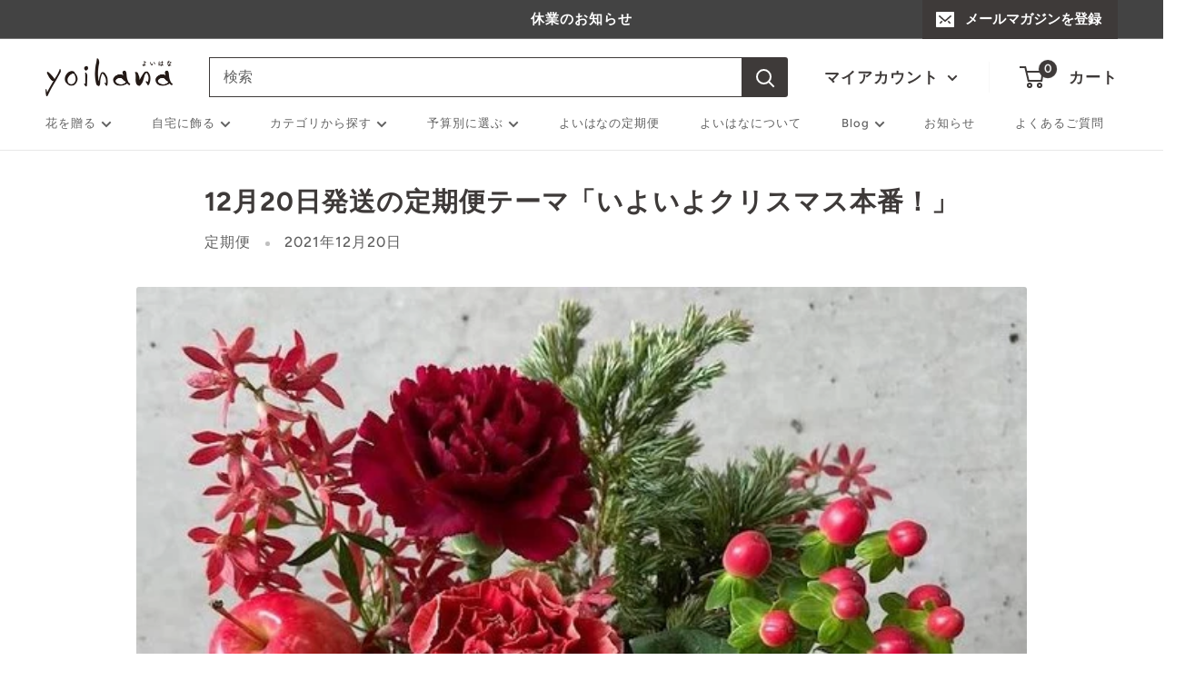

--- FILE ---
content_type: text/css
request_url: https://yoihana.com/cdn/shop/t/8/assets/main.css?v=182577298928727645351695111856
body_size: 2332
content:
@charset "UTF-8";.blog-list{display:flex;flex-direction:column;margin:0 auto 100px;padding:0 16px;max-width:1440px}.blog-list__header{display:flex;justify-content:space-between;align-items:baseline;margin-bottom:30px}.blog-list__header h4{font-size:26px;margin:0}.blog-list__header a{transition:.2s}.blog-list__header a:hover{opacity:.7;transition:.2s}.blog-list__header span{font-size:12px}.blog-list__container{display:flex;flex-wrap:wrap;column-gap:20px;row-gap:30px}.blog-list__item{width:calc(33% - 11px);list-style:none}@media (max-width: 749px){.blog-list__item{width:calc(50% - 11px)}}.blog-list__item a{display:flex;flex-direction:column;transition:.2s}.blog-list__item a:hover{opacity:.7;transition:.2s}.blog-list__image{background-position:center center;background-repeat:no-repeat;background-size:cover;padding-bottom:66%}.blog-list__title{margin-top:10px;font-size:14px;line-height:20px;color:#333;font-weight:700}.blog-list__date{font-size:12px}.new-product{display:flex;flex-direction:column;margin:0 auto 100px;padding:0 16px;max-width:1440px}.new-product__header{margin-bottom:30px;display:flex;justify-content:space-between;align-items:center}.new-product__header a{font-size:12px}.new-product__header h4{font-size:26px;margin:0}.new-product__container{display:flex;justify-content:space-between;flex-wrap:wrap;column-gap:15px;row-gap:40px}.new-product__item{width:calc(33% - 16px);list-style:none}@media (max-width: 749px){.new-product__item{width:calc(50% - 15px)}}.new-product__item a{display:flex;flex-direction:column;transition:.2s}.new-product__item a:hover{opacity:.7;transition:.2s}.new-product__image{background-position:center center;background-repeat:no-repeat;background-size:cover;padding-bottom:100%}.new-product__title{margin-top:10px;font-size:14px;line-height:20px;color:#333;font-weight:700}.new-product__price{font-size:12px;font-family:Montserrat,Yu Gothic Medium,\6e38\30b4\30b7\30c3\30af  Medium,YuGothic,\6e38\30b4\30b7\30c3\30af\4f53,\30d2\30e9\30ae\30ce\89d2\30b4  Pro W3,\30e1\30a4\30ea\30aa,sans-serif;margin-bottom:0;display:inline-block}.collection__container{border:none}.collection__tool{box-shadow:none!important}.collection__item:after{box-shadow:none!important}.collection__badge{margin-top:0}.blog-priority-article{display:block}.blog-priority-article__image{background-position:center center;background-repeat:no-repeat;background-size:cover;padding-bottom:54%;margin-bottom:15px}.blog-priority-article__image-container{display:block;margin:0 15px 30px!important;border-radius:3px;overflow:hidden;box-sizing:border-box}.blog-priority-article__title{font-size:16px!important;margin-top:10px;font-size:14px;line-height:20px;color:#333;font-weight:700;margin-bottom:4px}.blog-priority-article__title link{display:none}.blog-priority-article__title:hover{color:var(--accent-color);transition:color .2s ease-in-out}.blog-priority-article__date{font-size:12px}.blog-priority-article__meta-item{font-size:14px!important}.cart__shipping__caution{font-size:14px}.cart__longHoliday__message{font-weight:700;color:#b37690;padding-bottom:20px}@media screen and (max-width: 440px){.line-item__image-wrapper{margin-bottom:10px}}.price.price--compare.sale{text-decoration:line-through;color:#999!important}.btn__maincolor{background-color:#b37690;color:#fff}.btn__maincolor:hover{background:#b37690cc}@media screen and (max-width: 640px){.btn__maincolor{padding-left:5px;padding-right:5px;font-size:14px;margin:5px}}@media screen and (max-width: 640px){.shopping__continue{padding-left:5px;padding-right:5px;font-size:12px;margin:5px}}.footer{padding:10px 0 30px;border-top:var(--footer-border);background-color:var(--footer-background-color);color:var(--footer-body-text-color)}.footer__copyright{text-align:center}.footer a:hover{color:var(--footer-accent-color)}.footer__block-list{display:flex;justify-content:space-between;flex-wrap:wrap}.footer__title{position:relative;display:block;width:100%;margin-bottom:.85em;text-align:left;color:var(--footer-heading-text-color)}.footer__title[disabled]{cursor:text;-webkit-user-select:text;-moz-user-select:text;-ms-user-select:text;user-select:text}.footer__linklist{margin-top:-8px;margin-bottom:-5px;line-height:1.4}.footer__link-item{display:block;padding:5px 0;font-size:10px}.footer__newsletter-form{margin-top:20px}.footer__aside{display:flex;flex-direction:column;margin-top:10px;font-size:calc(var(--base-text-font-size) - (var(--default-text-font-size) - 12px))}.footer__aside-item{margin-top:34px}.footer__aside-item.footer__aside-item--social,.footer__block-item--text,.footer__block-item--links{display:flex;align-items:center}.footer__aside-item--localization,.footer__aside-item--copyright{margin-top:45px}.footer__aside-title{margin-bottom:.8em}.footer__localization-form{display:flex;color:var(--text-color)}.footer__localization-form .select-button{width:auto}.footer__localization-form-item:not(:last-child){margin-right:10px}.footer .button--primary{background-color:var(--footer-accent-color)}.footer .button--primary:hover{background-color:rgba(var(--footer-accent-color-rgb),.8)}.footer .select-button{background:var(--footer-background-color);color:var(--footer-body-text-color);border-color:rgba(var(--footer-body-text-color-rgb),.5)}.footer__collapsible-content>div.rte{font-size:10px}@media screen and (max-width: 770px){.footer__aside-item--social{width:100%;justify-content:center;margin-top:0;margin-bottom:10px;order:2}.footer__block-item--text{width:100%;justify-content:center;order:3}.footer__block-item--links{width:100%;justify-content:center;order:1;margin-bottom:20px}.footer__linklist{display:flex;justify-content:center;flex-wrap:wrap}.footer__linklist>li:not(:last-child){margin-right:30px}.footer__linklist>li{padding-top:5px}.footer__block-list{justify-content:center}}@media screen and (max-width: 640px){.footer__block-item{margin-right:calc(-1 * var(--mobile-container-gutter))}.footer__block-item--newsletter{border-bottom:none;order:1}.footer__title{display:flex;align-items:center;justify-content:space-between;margin-bottom:0;padding:19px 0}.footer__collapsible{overflow:hidden;transition:.3s ease-in-out;width:100%}.footer__collapsible-content{padding:20px 0 0 12%;width:80%;margin:0 auto}.footer__collapsible-content.footer__copyright{width:100%;padding-left:0}.footer__block-item .rte{margin-top:-.425em}.footer__linklist{display:flex;justify-content:space-between}.footer__linklist>li:not(:last-child){margin-right:0}.footer__linklist>li{width:50%}}@media screen and (max-width: 440px){.footer__collapsible-content{width:100%;padding-left:0}}@media screen and (min-width: 641px){.footer{padding:0;border-top:none}.footer__wrapper{padding:50px 0;border-top:var(--footer-border)}.footer__block-item--newsletter{max-width:350px}.footer__block-item .plus-button{display:none}.footer__localization-form{margin-bottom:20px}.footer__linklist{margin-top:-2px;margin-bottom:0}.footer__aside{flex-direction:row;flex-wrap:wrap;justify-content:space-between;margin-top:60px;font-size:calc(var(--base-text-font-size) - (var(--default-text-font-size) - 13px))}.footer__aside-item{margin-top:0;margin-right:25px}.footer__aside-item--localization,.footer__aside-item--copyright{width:100%}.footer__aside-item--copyright:not(:only-child){margin-top:34px}}@media screen and (min-width: 1000px){.footer__block-item{flex:1 0 auto}.footer__block-item--text{flex-basis:300px}.footer__block-item--newsletter{flex-basis:350px}.footer__block-item--links{max-width:300px}.footer__aside{align-items:flex-start}.footer__aside-item--copyright{align-self:flex-end;margin-top:0!important;margin-bottom:-8px;text-align:left}.footer__aside-item--localization,.footer__aside-item--copyright{width:auto}}.collection-banner__list{list-style:none;padding-left:0;display:flex;flex-wrap:wrap}.collection-banner__item{width:calc((100% - 30px) / 3);margin-right:10px;margin-bottom:15px}.collection-banner__item:last-child{margin-right:0}@media screen and (max-width: 640px){.collection-banner__item{width:100%;margin-right:0}}.top__ranking__list{list-style:none}.ranking__item__count__0{background-color:#c3b948}.ranking__item__count__1{background-color:#9e9d9e}.ranking__item__count__2{background-color:#ad752c}.ranking__item__count__3,.ranking__item__count__4,.ranking__item__count__5,.ranking__item__count__6,.ranking__item__count__7{background-color:#363636}.ranking__item__text{position:absolute;z-index:5;color:#fff;width:25px;height:25px;border-radius:13px;display:flex;justify-content:center;align-items:center;box-shadow:0 0 10px 5px #fff;font-size:14px;padding-top:2px;padding-left:1px;margin-top:3px;margin-left:3px}.shipping__container{max-width:740px;padding:40px;margin:0 auto 20px}.shipping__title{font-size:16pt;font-weight:700;background-color:#f5f5f5;padding:5px 25px;margin:30px -25px}.shipping__sub-title{font-size:15px}.shipping__content{font-size:15px;margin:20px}.shipping__table{border:solid 1px #969696}.shipping__table th{font-size:15px;background-color:#b9d362;color:#4d4d4d;font-weight:400;padding:8px;border:solid 1px #969696}.shipping__table td{font-size:15px;color:#4d4d4d;font-weight:400;padding:8px;border:solid 1px #969696}.shipping__table td:last-child{white-space:nowrap}.product-detail .product-form__variants{margin-bottom:24x}.product-detail__container p{margin:20px 0;font-size:12px}.product-detail__title{margin:0 0 4px!important;font-size:12px}.product-detail+p{font-size:12px}.product-detail__shipping__cost{display:inline-block}.product-detail__shipping__price{font-size:18px;color:#999;font-family:Montserrat,Yu Gothic Medium,\6e38\30b4\30b7\30c3\30af  Medium,YuGothic,\6e38\30b4\30b7\30c3\30af\4f53,\30d2\30e9\30ae\30ce\89d2\30b4  Pro W3,\30e1\30a4\30ea\30aa,sans-serif;font-weight:400;display:inline-block}.product-detail__shipping__price.productItem,.product-detail__shipping__price.newProductList{font-size:12px!important;color:#999;display:inline-block}@media screen and (max-width: 380px){.product-detail__shipping__price__chilled{font-size:14px}}.product-detail__shipping__caution{font-size:12px;margin-left:10px}.product-detail__shipping__caution.productItem{font-size:11px}.product-detail__shipping__area__cost{display:block;margin-bottom:20px}.product-detail__shipping__area__price{font-size:12px;display:block}.product-description{margin:80px auto;max-width:880px;padding:0 40px}.product-description>p{font-size:12px}.product-description>h3,.product-description h1,.product-description h2{font-size:initial;font-weight:700}.appsItemDetailCustomTag_heading{letter-spacing:.08em!important;text-align:left;font-size:18px;font-weight:700;line-height:27px;margin:40px 0 24px}.appsItemDetailCustomTag_description{word-break:break-all;word-wrap:anywhere;text-align:left;font-size:14px;line-height:22px;margin:0 0 24px}.appsItemDetailCustomTag_image{width:100%;max-width:880px;display:block;margin-left:auto;margin-right:auto;margin-bottom:24px}.appsItemDetailCustomTag_youtube{position:relative;width:100%;max-width:880px;height:0;padding-bottom:56.25%;overflow:hidden;margin-left:auto;margin-right:auto;margin-bottom:24px}.appsItemDetailCustomTag_youtube>iframe{width:100%;height:100%;position:absolute;top:0;left:0}.appsItemDetailCustomTag_slider img{width:100%;max-width:880px;margin-left:auto;margin-right:auto}.baseCarousel__caption.baseCarousel__caption_3z5iTV8X{font-size:14px;margin-top:8px;text-align:center;width:100%;line-height:1.5;color:#999}.slick-dots{width:100%!important;bottom:15px}.slick-dotted.slick-slider{margin-bottom:0}.slick-dots li.slick-active button:before{color:#fff;opacity:1}.appsItemDetailCustomTag_slider.baseCarousel.baseCarousel_psjfG7Ip{margin-bottom:24px}.product-info,.card-border{border:none}.price-list.meta{margin-bottom:20px}.addOn{display:none!important}#product__sales__period{margin-bottom:0}#product__sales__period>div{display:flex;justify-content:flex-start;text-align:center}#product__sales__period>div>p{align-items:center;margin:0}@media (max-width: 440px){#product__sales__period>div>p{text-align:left}}#product__sales__period>div>p>span{font-size:14px}@media (max-width: 440px){#product__sales__period>div{display:block}}.deliveryNote{display:none!important}.product-meta-salePrice{color:#999!important;text-decoration:line-through}.product-list-salePrice{text-decoration:line-through;color:#999!important}.tax-inclueded-text.detail{font-size:12px;padding-left:6px}.price.price--highlight{color:#e74c3c}.tax-inclueded-text.sale{color:#e74c3c!important;font-size:12px;padding-left:6px}.ProductForm__AddToCart,.product-form__add-button{background-color:#b37690!important}.cartAddError{color:red;font-weight:700}.cartAddError.deliveryDateAndTimeSelected{display:none}.product-form__add-button:disabled{opacity:.6}.ProductForm__AddToCart:disabled{opacity:.6}@media (max-width: 820px){.identixweb-order-delivery-deliveryNote{padding-top:20px}}.product-badge__item{color:#b37690;padding:7px 10px;border:1px solid #b37690;border-radius:5px}html{scroll-behavior:auto}html{scroll-behavior:smooth}.page-top-btn__section{position:relative;z-index:1}.page-top-btn__link{display:block}.page-top-btn__img{width:64px;height:64px;position:fixed;bottom:90px;right:17px}.page-top-btn__img.inactive{display:none}.page-top-btn__img.active{display:block}.product-badge{display:flex;justify-content:flex-start;margin-bottom:10px;flex-wrap:wrap}.product-badge__item{font-size:12px;color:#b37690;white-space:nowrap;margin-right:5px;margin-bottom:10px;padding:5px 10px 3px;border:1px solid #b37690;border-radius:5px}.product__delivery-date__text{font-size:16px;margin-bottom:0}.product__delivery-date__text__title{font-size:14px}.product__delivery-date__text__period{font-size:16px!important;color:#b37690}@media screen and (max-width: 440px){.product__delivery-date__text__title.newline{display:block}}@media screen and (max-width: 440px){.product__delivery-date__text__title{font-weight:600}}.product__noDeliveryList{font-size:12px;padding-left:12px}.product__noDelivery-date{font-size:12px}.product__noDelivery-date:after{content:", ";left:0;bottom:0}.product__noDelivery-date:last-child:after{content:""}.product-list .product-form__variants{margin-bottom:24x}.product-list__container p{margin:20px 0;font-size:12px}.product-list__title{margin:0 0 4px!important;font-size:12px}.product-list+p{font-size:12px}.product-list__shipping__cost{display:inline-block}.product-list__shipping__price{font-size:12px;color:#999;font-family:Montserrat,Yu Gothic Medium,\6e38\30b4\30b7\30c3\30af  Medium,YuGothic,\6e38\30b4\30b7\30c3\30af\4f53,\30d2\30e9\30ae\30ce\89d2\30b4  Pro W3,\30e1\30a4\30ea\30aa,sans-serif;font-weight:400;display:inline-block}.product-list__shipping__price.productItem,.product-list__shipping__price.newProductList{font-size:12px!important;color:#999;display:inline-block}.product-list__shipping__caution{font-size:12px;margin-left:0}.product-list__shipping__caution.productItem{font-size:11px}.product-list__shipping__area__cost{display:block;margin-bottom:20px}.product-list__shipping__area__price{font-size:12px;display:block}.tax-inclueded-text{font-size:12px!important;padding-left:6px}.collection__toolbar-item--sort{margin-right:0!important}.product-item__action-list{margin-top:10px!important}@media screen and (max-width: 641px){.product-item__action-list{margin-top:0!important}}.price.price--compare.productItem{text-decoration:none}
/*# sourceMappingURL=/cdn/shop/t/8/assets/main.css.map?v=182577298928727645351695111856 */


--- FILE ---
content_type: text/javascript
request_url: https://yoihana.com/cdn/shop/t/8/assets/cart.js?v=82875399583958931381681810729
body_size: 38
content:
$(function(){function formatNumber(num){return num.toString().replace(/(\d)(?=(\d{3})+(?!\d))/g,"$1,")}$.getJSON("/cart.js",function(cart){const shippingService="\u30E4\u30DE\u30C8\u9001\u6599\u30AA\u30D7\u30B7\u30E7\u30F3";cart.items.length&&$.each(cart.items,function(idx,obj){obj.product_title==shippingService&&$("#addOption").prop("checked",!0)}),$(".product-toption").css("opacity","1")}),$("#addOption").click(function(){$(this).prop("checked")==!0?$.getJSON("/cart.js",function(cart){if(cart.items.findIndex(item=>item.id=="40318083432521")!=-1){console.log("-1"),$("#CartCount span:first-child").html(cart.item_count);var cartSubTotal=cart.total_price/100;$(".bcpo-cart-original-total").html("\xA5"+formatNumber(cartSubTotal)+" JPY")}else{console.log("-1\u4EE5\u5916");let dataProduct=[{quantity:1,id:"40318083432521"}];$.ajax({type:"POST",url:"/cart/add.js",data:{items:dataProduct},dataType:"json",beforeSend:function(){},success:function(data){$.getJSON("/cart.js",function(cart2){$("#CartCount span:first-child").html(cart2.item_count),console.log("cart.item_count",cart2.item_count);var cartSubTotal2=Math.round(cart2.total_price/100);$(".bcpo-cart-original-total").html("\xA5"+formatNumber(cartSubTotal2)+" JPY"),window.location.reload()})},error:function(xhr,status,error){var errors=xhr.responseJSON}})}}):$(this).prop("checked")==!1&&$.ajax({type:"POST",url:"/cart/change.js",data:{quantity:0,id:"40318083432521"},dataType:"json",success:function(data){$.getJSON("/cart.js",function(cart){$("#CartCount span:first-child").html(cart.item_count);var cartSubTotal=Math.round(cart.total_price*1.1/100);$(".bcpo-cart-original-total").html("\xA5"+formatNumber(cartSubTotal)+"JPY"),window.location.reload()})},error:function(xhr,status,error){var errors=xhr.responseJSON}})})}),$(function(){$(".cartItemRemove").click(function(){console.log("clicked!!!");const button=document.getElementById("cartCheckoutBtn");button.disabled=!0,window.location.reload()})});
//# sourceMappingURL=/cdn/shop/t/8/assets/cart.js.map?v=82875399583958931381681810729


--- FILE ---
content_type: text/javascript
request_url: https://yoihana.com/cdn/shop/t/8/assets/custom.js?v=19318808614940529231646636173
body_size: -64
content:
const slideUp=(el,duration=300)=>{el.style.height=el.offsetHeight+"px",el.offsetHeight,el.style.transitionProperty="height, margin, padding",el.style.transitionDuration=duration+"ms",el.style.transitionTimingFunction="ease",el.style.overflow="hidden",el.style.height=0,el.style.paddingTop=0,el.style.paddingBottom=0,el.style.marginTop=0,el.style.marginBottom=0,setTimeout(()=>{el.style.display="none",el.style.removeProperty("height"),el.style.removeProperty("padding-top"),el.style.removeProperty("padding-bottom"),el.style.removeProperty("margin-top"),el.style.removeProperty("margin-bottom"),el.style.removeProperty("overflow"),el.style.removeProperty("transition-duration"),el.style.removeProperty("transition-property"),el.style.removeProperty("transition-timing-function")},duration)},slideDown=(el,duration=300)=>{el.style.removeProperty("display");let display=window.getComputedStyle(el).display;display==="none"&&(display="block"),el.style.display=display;let height=el.offsetHeight;el.style.overflow="hidden",el.style.height=0,el.style.paddingTop=0,el.style.paddingBottom=0,el.style.marginTop=0,el.style.marginBottom=0,el.offsetHeight,el.style.transitionProperty="height, margin, padding",el.style.transitionDuration=duration+"ms",el.style.transitionTimingFunction="ease",el.style.height=height+"px",el.style.removeProperty("padding-top"),el.style.removeProperty("padding-bottom"),el.style.removeProperty("margin-top"),el.style.removeProperty("margin-bottom"),setTimeout(()=>{el.style.removeProperty("height"),el.style.removeProperty("overflow"),el.style.removeProperty("transition-duration"),el.style.removeProperty("transition-property"),el.style.removeProperty("transition-timing-function")},duration)},slideToggle=(el,duration=300)=>window.getComputedStyle(el).display==="none"?slideDown(el,duration):slideUp(el,duration),ac_header_list=document.getElementsByClassName("ac_header");Array.from(ac_header_list).forEach(ac_header=>{ac_header.addEventListener("click",()=>{ac_header.classList.contains("open")?(slideToggle(ac_header.nextElementSibling,300),ac_header.classList.remove("open"),ac_header.nextElementSibling.classList.remove("open")):(ac_header.classList.add("open"),ac_header.nextElementSibling.classList.add("open"),slideToggle(ac_header.nextElementSibling,300))})});const sliderSetting=document.getElementById("slider_settings"),sliderSpeed=slider_settings.dataset.speed,sliderEffect=slider_settings.dataset.effect,swiper=new Swiper(".swiper-container",{autoplay:{delay:sliderSpeed*1e3},direction:"horizontal",effect:sliderEffect,fadeEffect:{crossFade:!0},loop:!0,slidesPerView:2,centeredSlides:!0,slidesPerView:1,pagination:{el:".swiper-pagination",type:"bullets",clickable:!0},navigation:{nextEl:".swiper-button-next",prevEl:".swiper-button-prev"}});
//# sourceMappingURL=/cdn/shop/t/8/assets/custom.js.map?v=19318808614940529231646636173
